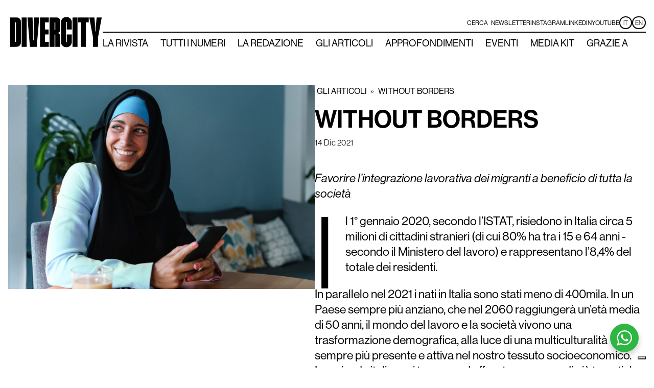

--- FILE ---
content_type: text/html; charset=UTF-8
request_url: https://divercitymag.it/without-borders/
body_size: 15874
content:
<!DOCTYPE html>
<html lang="it-IT" prefix="og: https://ogp.me/ns#" >
<head>
<meta charset="UTF-8">
<meta name="viewport" content="width=device-width, initial-scale=1.0">
<!-- WP_HEAD() START -->
<link rel="preload" as="style" href="https://use.typekit.net/qdb2zig.css">
<link rel="stylesheet" href="https://use.typekit.net/qdb2zig.css">

<!-- Google Tag Manager -->
<script>(function(w,d,s,l,i){w[l]=w[l]||[];w[l].push({'gtm.start':
new Date().getTime(),event:'gtm.js'});var f=d.getElementsByTagName(s)[0],
j=d.createElement(s),dl=l!='dataLayer'?'&l='+l:'';j.async=true;j.src=
'https://www.googletagmanager.com/gtm.js?id='+i+dl;f.parentNode.insertBefore(j,f);
})(window,document,'script','dataLayer','GTM-WXGMTZD');</script>
<!-- End Google Tag Manager -->


<!-- Ottimizzazione per i motori di ricerca di Rank Math - https://rankmath.com/ -->
<title>WITHOUT BORDERS | DiverCity</title>
<meta name="description" content="Favorire l’integrazione lavorativa dei migranti a beneficio di tutta la società"/>
<meta name="robots" content="follow, index, max-snippet:-1, max-video-preview:-1, max-image-preview:large"/>
<link rel="canonical" href="https://divercitymag.it/without-borders/" />
<meta property="og:locale" content="it_IT" />
<meta property="og:type" content="article" />
<meta property="og:title" content="WITHOUT BORDERS | DiverCity" />
<meta property="og:description" content="Favorire l’integrazione lavorativa dei migranti a beneficio di tutta la società" />
<meta property="og:url" content="https://divercitymag.it/without-borders/" />
<meta property="og:site_name" content="My Blog" />
<meta property="article:section" content="Senza categoria" />
<meta property="og:updated_time" content="2022-12-15T16:39:13+01:00" />
<meta property="og:image" content="https://divercitymag.it/wp-content/uploads/2021/12/young-muslim-woman-wearing-a-hijab-using-technology-indoors-horizontal-side-view-of-arabic-woman-working-with-smartphone-at-home-technology-and-muslim-women-lifestyle-scaled-1-1024x683.jpg" />
<meta property="og:image:secure_url" content="https://divercitymag.it/wp-content/uploads/2021/12/young-muslim-woman-wearing-a-hijab-using-technology-indoors-horizontal-side-view-of-arabic-woman-working-with-smartphone-at-home-technology-and-muslim-women-lifestyle-scaled-1-1024x683.jpg" />
<meta property="og:image:width" content="1024" />
<meta property="og:image:height" content="683" />
<meta property="og:image:alt" content="WITHOUT BORDERS" />
<meta property="og:image:type" content="image/jpeg" />
<meta property="article:published_time" content="2021-12-14T16:55:01+01:00" />
<meta property="article:modified_time" content="2022-12-15T16:39:13+01:00" />
<meta name="twitter:card" content="summary_large_image" />
<meta name="twitter:title" content="WITHOUT BORDERS | DiverCity" />
<meta name="twitter:description" content="Favorire l’integrazione lavorativa dei migranti a beneficio di tutta la società" />
<meta name="twitter:image" content="https://divercitymag.it/wp-content/uploads/2021/12/young-muslim-woman-wearing-a-hijab-using-technology-indoors-horizontal-side-view-of-arabic-woman-working-with-smartphone-at-home-technology-and-muslim-women-lifestyle-scaled-1-1024x683.jpg" />
<meta name="twitter:label1" content="Scritto da" />
<meta name="twitter:data1" content="admin" />
<meta name="twitter:label2" content="Tempo di lettura" />
<meta name="twitter:data2" content="2 minuti" />
<script type="application/ld+json" class="rank-math-schema">{"@context":"https://schema.org","@graph":[{"@type":["Person","Organization"],"@id":"https://divercitymag.it/#person","name":"My Blog"},{"@type":"WebSite","@id":"https://divercitymag.it/#website","url":"https://divercitymag.it","name":"My Blog","publisher":{"@id":"https://divercitymag.it/#person"},"inLanguage":"it-IT"},{"@type":"ImageObject","@id":"https://divercitymag.it/wp-content/uploads/2021/12/young-muslim-woman-wearing-a-hijab-using-technology-indoors-horizontal-side-view-of-arabic-woman-working-with-smartphone-at-home-technology-and-muslim-women-lifestyle-scaled-1.jpg","url":"https://divercitymag.it/wp-content/uploads/2021/12/young-muslim-woman-wearing-a-hijab-using-technology-indoors-horizontal-side-view-of-arabic-woman-working-with-smartphone-at-home-technology-and-muslim-women-lifestyle-scaled-1.jpg","width":"2560","height":"1707","inLanguage":"it-IT"},{"@type":"WebPage","@id":"https://divercitymag.it/without-borders/#webpage","url":"https://divercitymag.it/without-borders/","name":"WITHOUT BORDERS | DiverCity","datePublished":"2021-12-14T16:55:01+01:00","dateModified":"2022-12-15T16:39:13+01:00","isPartOf":{"@id":"https://divercitymag.it/#website"},"primaryImageOfPage":{"@id":"https://divercitymag.it/wp-content/uploads/2021/12/young-muslim-woman-wearing-a-hijab-using-technology-indoors-horizontal-side-view-of-arabic-woman-working-with-smartphone-at-home-technology-and-muslim-women-lifestyle-scaled-1.jpg"},"inLanguage":"it-IT"},{"@type":"Person","@id":"https://divercitymag.it/author/admin/","name":"admin","url":"https://divercitymag.it/author/admin/","image":{"@type":"ImageObject","@id":"https://secure.gravatar.com/avatar/114350f62076b403345f3628db25d18e54a015e9e27dd7b04626f8459bda898b?s=96&amp;d=mm&amp;r=g","url":"https://secure.gravatar.com/avatar/114350f62076b403345f3628db25d18e54a015e9e27dd7b04626f8459bda898b?s=96&amp;d=mm&amp;r=g","caption":"admin","inLanguage":"it-IT"},"sameAs":["https://divercitymag.it"]},{"@type":"BlogPosting","headline":"WITHOUT BORDERS | DiverCity","datePublished":"2021-12-14T16:55:01+01:00","dateModified":"2022-12-15T16:39:13+01:00","articleSection":"Senza categoria","author":{"@id":"https://divercitymag.it/author/admin/","name":"admin"},"publisher":{"@id":"https://divercitymag.it/#person"},"description":"Favorire l\u2019integrazione lavorativa dei migranti a beneficio di tutta la societ\u00e0","name":"WITHOUT BORDERS | DiverCity","@id":"https://divercitymag.it/without-borders/#richSnippet","isPartOf":{"@id":"https://divercitymag.it/without-borders/#webpage"},"image":{"@id":"https://divercitymag.it/wp-content/uploads/2021/12/young-muslim-woman-wearing-a-hijab-using-technology-indoors-horizontal-side-view-of-arabic-woman-working-with-smartphone-at-home-technology-and-muslim-women-lifestyle-scaled-1.jpg"},"inLanguage":"it-IT","mainEntityOfPage":{"@id":"https://divercitymag.it/without-borders/#webpage"}}]}</script>
<!-- /Rank Math WordPress SEO plugin -->

<link rel="alternate" type="application/rss+xml" title="DiverCity &raquo; WITHOUT BORDERS Feed dei commenti" href="https://divercitymag.it/without-borders/feed/" />
<link rel="alternate" title="oEmbed (JSON)" type="application/json+oembed" href="https://divercitymag.it/wp-json/oembed/1.0/embed?url=https%3A%2F%2Fdivercitymag.it%2Fwithout-borders%2F" />
<link rel="alternate" title="oEmbed (XML)" type="text/xml+oembed" href="https://divercitymag.it/wp-json/oembed/1.0/embed?url=https%3A%2F%2Fdivercitymag.it%2Fwithout-borders%2F&#038;format=xml" />
<style id='wp-img-auto-sizes-contain-inline-css' type='text/css'>
img:is([sizes=auto i],[sizes^="auto," i]){contain-intrinsic-size:3000px 1500px}
/*# sourceURL=wp-img-auto-sizes-contain-inline-css */
</style>
<style id='wp-block-library-inline-css' type='text/css'>
:root{--wp-block-synced-color:#7a00df;--wp-block-synced-color--rgb:122,0,223;--wp-bound-block-color:var(--wp-block-synced-color);--wp-editor-canvas-background:#ddd;--wp-admin-theme-color:#007cba;--wp-admin-theme-color--rgb:0,124,186;--wp-admin-theme-color-darker-10:#006ba1;--wp-admin-theme-color-darker-10--rgb:0,107,160.5;--wp-admin-theme-color-darker-20:#005a87;--wp-admin-theme-color-darker-20--rgb:0,90,135;--wp-admin-border-width-focus:2px}@media (min-resolution:192dpi){:root{--wp-admin-border-width-focus:1.5px}}.wp-element-button{cursor:pointer}:root .has-very-light-gray-background-color{background-color:#eee}:root .has-very-dark-gray-background-color{background-color:#313131}:root .has-very-light-gray-color{color:#eee}:root .has-very-dark-gray-color{color:#313131}:root .has-vivid-green-cyan-to-vivid-cyan-blue-gradient-background{background:linear-gradient(135deg,#00d084,#0693e3)}:root .has-purple-crush-gradient-background{background:linear-gradient(135deg,#34e2e4,#4721fb 50%,#ab1dfe)}:root .has-hazy-dawn-gradient-background{background:linear-gradient(135deg,#faaca8,#dad0ec)}:root .has-subdued-olive-gradient-background{background:linear-gradient(135deg,#fafae1,#67a671)}:root .has-atomic-cream-gradient-background{background:linear-gradient(135deg,#fdd79a,#004a59)}:root .has-nightshade-gradient-background{background:linear-gradient(135deg,#330968,#31cdcf)}:root .has-midnight-gradient-background{background:linear-gradient(135deg,#020381,#2874fc)}:root{--wp--preset--font-size--normal:16px;--wp--preset--font-size--huge:42px}.has-regular-font-size{font-size:1em}.has-larger-font-size{font-size:2.625em}.has-normal-font-size{font-size:var(--wp--preset--font-size--normal)}.has-huge-font-size{font-size:var(--wp--preset--font-size--huge)}.has-text-align-center{text-align:center}.has-text-align-left{text-align:left}.has-text-align-right{text-align:right}.has-fit-text{white-space:nowrap!important}#end-resizable-editor-section{display:none}.aligncenter{clear:both}.items-justified-left{justify-content:flex-start}.items-justified-center{justify-content:center}.items-justified-right{justify-content:flex-end}.items-justified-space-between{justify-content:space-between}.screen-reader-text{border:0;clip-path:inset(50%);height:1px;margin:-1px;overflow:hidden;padding:0;position:absolute;width:1px;word-wrap:normal!important}.screen-reader-text:focus{background-color:#ddd;clip-path:none;color:#444;display:block;font-size:1em;height:auto;left:5px;line-height:normal;padding:15px 23px 14px;text-decoration:none;top:5px;width:auto;z-index:100000}html :where(.has-border-color){border-style:solid}html :where([style*=border-top-color]){border-top-style:solid}html :where([style*=border-right-color]){border-right-style:solid}html :where([style*=border-bottom-color]){border-bottom-style:solid}html :where([style*=border-left-color]){border-left-style:solid}html :where([style*=border-width]){border-style:solid}html :where([style*=border-top-width]){border-top-style:solid}html :where([style*=border-right-width]){border-right-style:solid}html :where([style*=border-bottom-width]){border-bottom-style:solid}html :where([style*=border-left-width]){border-left-style:solid}html :where(img[class*=wp-image-]){height:auto;max-width:100%}:where(figure){margin:0 0 1em}html :where(.is-position-sticky){--wp-admin--admin-bar--position-offset:var(--wp-admin--admin-bar--height,0px)}@media screen and (max-width:600px){html :where(.is-position-sticky){--wp-admin--admin-bar--position-offset:0px}}

/*# sourceURL=wp-block-library-inline-css */
</style><style id='wp-block-paragraph-inline-css' type='text/css'>
.is-small-text{font-size:.875em}.is-regular-text{font-size:1em}.is-large-text{font-size:2.25em}.is-larger-text{font-size:3em}.has-drop-cap:not(:focus):first-letter{float:left;font-size:8.4em;font-style:normal;font-weight:100;line-height:.68;margin:.05em .1em 0 0;text-transform:uppercase}body.rtl .has-drop-cap:not(:focus):first-letter{float:none;margin-left:.1em}p.has-drop-cap.has-background{overflow:hidden}:root :where(p.has-background){padding:1.25em 2.375em}:where(p.has-text-color:not(.has-link-color)) a{color:inherit}p.has-text-align-left[style*="writing-mode:vertical-lr"],p.has-text-align-right[style*="writing-mode:vertical-rl"]{rotate:180deg}
/*# sourceURL=https://divercitymag.it/wp-includes/blocks/paragraph/style.min.css */
</style>
<style id='global-styles-inline-css' type='text/css'>
:root{--wp--preset--aspect-ratio--square: 1;--wp--preset--aspect-ratio--4-3: 4/3;--wp--preset--aspect-ratio--3-4: 3/4;--wp--preset--aspect-ratio--3-2: 3/2;--wp--preset--aspect-ratio--2-3: 2/3;--wp--preset--aspect-ratio--16-9: 16/9;--wp--preset--aspect-ratio--9-16: 9/16;--wp--preset--color--black: #000000;--wp--preset--color--cyan-bluish-gray: #abb8c3;--wp--preset--color--white: #ffffff;--wp--preset--color--pale-pink: #f78da7;--wp--preset--color--vivid-red: #cf2e2e;--wp--preset--color--luminous-vivid-orange: #ff6900;--wp--preset--color--luminous-vivid-amber: #fcb900;--wp--preset--color--light-green-cyan: #7bdcb5;--wp--preset--color--vivid-green-cyan: #00d084;--wp--preset--color--pale-cyan-blue: #8ed1fc;--wp--preset--color--vivid-cyan-blue: #0693e3;--wp--preset--color--vivid-purple: #9b51e0;--wp--preset--gradient--vivid-cyan-blue-to-vivid-purple: linear-gradient(135deg,rgb(6,147,227) 0%,rgb(155,81,224) 100%);--wp--preset--gradient--light-green-cyan-to-vivid-green-cyan: linear-gradient(135deg,rgb(122,220,180) 0%,rgb(0,208,130) 100%);--wp--preset--gradient--luminous-vivid-amber-to-luminous-vivid-orange: linear-gradient(135deg,rgb(252,185,0) 0%,rgb(255,105,0) 100%);--wp--preset--gradient--luminous-vivid-orange-to-vivid-red: linear-gradient(135deg,rgb(255,105,0) 0%,rgb(207,46,46) 100%);--wp--preset--gradient--very-light-gray-to-cyan-bluish-gray: linear-gradient(135deg,rgb(238,238,238) 0%,rgb(169,184,195) 100%);--wp--preset--gradient--cool-to-warm-spectrum: linear-gradient(135deg,rgb(74,234,220) 0%,rgb(151,120,209) 20%,rgb(207,42,186) 40%,rgb(238,44,130) 60%,rgb(251,105,98) 80%,rgb(254,248,76) 100%);--wp--preset--gradient--blush-light-purple: linear-gradient(135deg,rgb(255,206,236) 0%,rgb(152,150,240) 100%);--wp--preset--gradient--blush-bordeaux: linear-gradient(135deg,rgb(254,205,165) 0%,rgb(254,45,45) 50%,rgb(107,0,62) 100%);--wp--preset--gradient--luminous-dusk: linear-gradient(135deg,rgb(255,203,112) 0%,rgb(199,81,192) 50%,rgb(65,88,208) 100%);--wp--preset--gradient--pale-ocean: linear-gradient(135deg,rgb(255,245,203) 0%,rgb(182,227,212) 50%,rgb(51,167,181) 100%);--wp--preset--gradient--electric-grass: linear-gradient(135deg,rgb(202,248,128) 0%,rgb(113,206,126) 100%);--wp--preset--gradient--midnight: linear-gradient(135deg,rgb(2,3,129) 0%,rgb(40,116,252) 100%);--wp--preset--font-size--small: 13px;--wp--preset--font-size--medium: 20px;--wp--preset--font-size--large: 36px;--wp--preset--font-size--x-large: 42px;--wp--preset--spacing--20: 0.44rem;--wp--preset--spacing--30: 0.67rem;--wp--preset--spacing--40: 1rem;--wp--preset--spacing--50: 1.5rem;--wp--preset--spacing--60: 2.25rem;--wp--preset--spacing--70: 3.38rem;--wp--preset--spacing--80: 5.06rem;--wp--preset--shadow--natural: 6px 6px 9px rgba(0, 0, 0, 0.2);--wp--preset--shadow--deep: 12px 12px 50px rgba(0, 0, 0, 0.4);--wp--preset--shadow--sharp: 6px 6px 0px rgba(0, 0, 0, 0.2);--wp--preset--shadow--outlined: 6px 6px 0px -3px rgb(255, 255, 255), 6px 6px rgb(0, 0, 0);--wp--preset--shadow--crisp: 6px 6px 0px rgb(0, 0, 0);}:where(.is-layout-flex){gap: 0.5em;}:where(.is-layout-grid){gap: 0.5em;}body .is-layout-flex{display: flex;}.is-layout-flex{flex-wrap: wrap;align-items: center;}.is-layout-flex > :is(*, div){margin: 0;}body .is-layout-grid{display: grid;}.is-layout-grid > :is(*, div){margin: 0;}:where(.wp-block-columns.is-layout-flex){gap: 2em;}:where(.wp-block-columns.is-layout-grid){gap: 2em;}:where(.wp-block-post-template.is-layout-flex){gap: 1.25em;}:where(.wp-block-post-template.is-layout-grid){gap: 1.25em;}.has-black-color{color: var(--wp--preset--color--black) !important;}.has-cyan-bluish-gray-color{color: var(--wp--preset--color--cyan-bluish-gray) !important;}.has-white-color{color: var(--wp--preset--color--white) !important;}.has-pale-pink-color{color: var(--wp--preset--color--pale-pink) !important;}.has-vivid-red-color{color: var(--wp--preset--color--vivid-red) !important;}.has-luminous-vivid-orange-color{color: var(--wp--preset--color--luminous-vivid-orange) !important;}.has-luminous-vivid-amber-color{color: var(--wp--preset--color--luminous-vivid-amber) !important;}.has-light-green-cyan-color{color: var(--wp--preset--color--light-green-cyan) !important;}.has-vivid-green-cyan-color{color: var(--wp--preset--color--vivid-green-cyan) !important;}.has-pale-cyan-blue-color{color: var(--wp--preset--color--pale-cyan-blue) !important;}.has-vivid-cyan-blue-color{color: var(--wp--preset--color--vivid-cyan-blue) !important;}.has-vivid-purple-color{color: var(--wp--preset--color--vivid-purple) !important;}.has-black-background-color{background-color: var(--wp--preset--color--black) !important;}.has-cyan-bluish-gray-background-color{background-color: var(--wp--preset--color--cyan-bluish-gray) !important;}.has-white-background-color{background-color: var(--wp--preset--color--white) !important;}.has-pale-pink-background-color{background-color: var(--wp--preset--color--pale-pink) !important;}.has-vivid-red-background-color{background-color: var(--wp--preset--color--vivid-red) !important;}.has-luminous-vivid-orange-background-color{background-color: var(--wp--preset--color--luminous-vivid-orange) !important;}.has-luminous-vivid-amber-background-color{background-color: var(--wp--preset--color--luminous-vivid-amber) !important;}.has-light-green-cyan-background-color{background-color: var(--wp--preset--color--light-green-cyan) !important;}.has-vivid-green-cyan-background-color{background-color: var(--wp--preset--color--vivid-green-cyan) !important;}.has-pale-cyan-blue-background-color{background-color: var(--wp--preset--color--pale-cyan-blue) !important;}.has-vivid-cyan-blue-background-color{background-color: var(--wp--preset--color--vivid-cyan-blue) !important;}.has-vivid-purple-background-color{background-color: var(--wp--preset--color--vivid-purple) !important;}.has-black-border-color{border-color: var(--wp--preset--color--black) !important;}.has-cyan-bluish-gray-border-color{border-color: var(--wp--preset--color--cyan-bluish-gray) !important;}.has-white-border-color{border-color: var(--wp--preset--color--white) !important;}.has-pale-pink-border-color{border-color: var(--wp--preset--color--pale-pink) !important;}.has-vivid-red-border-color{border-color: var(--wp--preset--color--vivid-red) !important;}.has-luminous-vivid-orange-border-color{border-color: var(--wp--preset--color--luminous-vivid-orange) !important;}.has-luminous-vivid-amber-border-color{border-color: var(--wp--preset--color--luminous-vivid-amber) !important;}.has-light-green-cyan-border-color{border-color: var(--wp--preset--color--light-green-cyan) !important;}.has-vivid-green-cyan-border-color{border-color: var(--wp--preset--color--vivid-green-cyan) !important;}.has-pale-cyan-blue-border-color{border-color: var(--wp--preset--color--pale-cyan-blue) !important;}.has-vivid-cyan-blue-border-color{border-color: var(--wp--preset--color--vivid-cyan-blue) !important;}.has-vivid-purple-border-color{border-color: var(--wp--preset--color--vivid-purple) !important;}.has-vivid-cyan-blue-to-vivid-purple-gradient-background{background: var(--wp--preset--gradient--vivid-cyan-blue-to-vivid-purple) !important;}.has-light-green-cyan-to-vivid-green-cyan-gradient-background{background: var(--wp--preset--gradient--light-green-cyan-to-vivid-green-cyan) !important;}.has-luminous-vivid-amber-to-luminous-vivid-orange-gradient-background{background: var(--wp--preset--gradient--luminous-vivid-amber-to-luminous-vivid-orange) !important;}.has-luminous-vivid-orange-to-vivid-red-gradient-background{background: var(--wp--preset--gradient--luminous-vivid-orange-to-vivid-red) !important;}.has-very-light-gray-to-cyan-bluish-gray-gradient-background{background: var(--wp--preset--gradient--very-light-gray-to-cyan-bluish-gray) !important;}.has-cool-to-warm-spectrum-gradient-background{background: var(--wp--preset--gradient--cool-to-warm-spectrum) !important;}.has-blush-light-purple-gradient-background{background: var(--wp--preset--gradient--blush-light-purple) !important;}.has-blush-bordeaux-gradient-background{background: var(--wp--preset--gradient--blush-bordeaux) !important;}.has-luminous-dusk-gradient-background{background: var(--wp--preset--gradient--luminous-dusk) !important;}.has-pale-ocean-gradient-background{background: var(--wp--preset--gradient--pale-ocean) !important;}.has-electric-grass-gradient-background{background: var(--wp--preset--gradient--electric-grass) !important;}.has-midnight-gradient-background{background: var(--wp--preset--gradient--midnight) !important;}.has-small-font-size{font-size: var(--wp--preset--font-size--small) !important;}.has-medium-font-size{font-size: var(--wp--preset--font-size--medium) !important;}.has-large-font-size{font-size: var(--wp--preset--font-size--large) !important;}.has-x-large-font-size{font-size: var(--wp--preset--font-size--x-large) !important;}
/*# sourceURL=global-styles-inline-css */
</style>

<style id='classic-theme-styles-inline-css' type='text/css'>
/*! This file is auto-generated */
.wp-block-button__link{color:#fff;background-color:#32373c;border-radius:9999px;box-shadow:none;text-decoration:none;padding:calc(.667em + 2px) calc(1.333em + 2px);font-size:1.125em}.wp-block-file__button{background:#32373c;color:#fff;text-decoration:none}
/*# sourceURL=/wp-includes/css/classic-themes.min.css */
</style>
<link rel='stylesheet' id='nta-css-popup-css' href='https://divercitymag.it/wp-content/plugins/wp-whatsapp/assets/dist/css/style.css?ver=6.9' type='text/css' media='all' />
<link rel='stylesheet' id='oxygen-css' href='https://divercitymag.it/wp-content/plugins/oxygen/component-framework/oxygen.css?ver=4.9.5' type='text/css' media='all' />
<style id='wpgb-head-inline-css' type='text/css'>
.wp-grid-builder:not(.wpgb-template),.wpgb-facet{opacity:0.01}.wpgb-facet fieldset{margin:0;padding:0;border:none;outline:none;box-shadow:none}.wpgb-facet fieldset:last-child{margin-bottom:40px;}.wpgb-facet fieldset legend.wpgb-sr-only{height:1px;width:1px}
/*# sourceURL=wpgb-head-inline-css */
</style>
<script type="text/javascript" src="https://divercitymag.it/wp-includes/js/jquery/jquery.min.js?ver=3.7.1" id="jquery-core-js"></script>
<link rel="https://api.w.org/" href="https://divercitymag.it/wp-json/" /><link rel="alternate" title="JSON" type="application/json" href="https://divercitymag.it/wp-json/wp/v2/posts/12813" /><link rel="EditURI" type="application/rsd+xml" title="RSD" href="https://divercitymag.it/xmlrpc.php?rsd" />
<meta name="generator" content="WordPress 6.9" />
<link rel='shortlink' href='https://divercitymag.it/?p=12813' />
<noscript><style>.wp-grid-builder .wpgb-card.wpgb-card-hidden .wpgb-card-wrapper{opacity:1!important;visibility:visible!important;transform:none!important}.wpgb-facet {opacity:1!important;pointer-events:auto!important}.wpgb-facet *:not(.wpgb-pagination-facet){display:none}</style></noscript><link rel="icon" href="https://divercitymag.it/wp-content/uploads/2022/12/cropped-logo-stringa--32x32.jpg" sizes="32x32" />
<link rel="icon" href="https://divercitymag.it/wp-content/uploads/2022/12/cropped-logo-stringa--192x192.jpg" sizes="192x192" />
<link rel="apple-touch-icon" href="https://divercitymag.it/wp-content/uploads/2022/12/cropped-logo-stringa--180x180.jpg" />
<meta name="msapplication-TileImage" content="https://divercitymag.it/wp-content/uploads/2022/12/cropped-logo-stringa--270x270.jpg" />
<link rel='stylesheet' id='oxygen-cache-46-css' href='//divercitymag.it/wp-content/uploads/oxygen/css/46.css?cache=1766417565&#038;ver=6.9' type='text/css' media='all' />
<link rel='stylesheet' id='oxygen-cache-84-css' href='//divercitymag.it/wp-content/uploads/oxygen/css/84.css?cache=1766417563&#038;ver=6.9' type='text/css' media='all' />
<link rel='stylesheet' id='oxygen-universal-styles-css' href='//divercitymag.it/wp-content/uploads/oxygen/css/universal.css?cache=1769413662&#038;ver=6.9' type='text/css' media='all' />
<!-- END OF WP_HEAD() -->
</head>
<body class="wp-singular post-template-default single single-post postid-12813 single-format-standard wp-theme-oxygen-is-not-a-theme  wp-embed-responsive oxygen-body" >




	
<!-- Google Tag Manager (noscript) -->
<noscript><iframe src="https://www.googletagmanager.com/ns.html?id=GTM-WXGMTZD"
height="0" width="0" style="display:none;visibility:hidden"></iframe></noscript>
<!-- End Google Tag Manager (noscript) -->

					<header id="div_block-3-46" class="ct-div-block header header-main" ><div id="div_block-4-46" class="ct-div-block header-line__wrapper" ><a id="div_block-5-46" class="ct-link header-logo__wrapper" href="https://divercitymag.it/"   ><img  id="image-6-46" alt="" src="https://divercitymag.it/wp-content/uploads/2022/12/Divercity-Logoi.svg" class="ct-image logo"/></a><div id="div_block-20-46" class="ct-div-block header-main__line-wrapper" ><div id="div_block-8-46" class="ct-div-block social-menu" >
		<div id="-header-search-95-46" class="oxy-header-search search-input " ><button aria-label="Open search" class="oxy-header-search_toggle oxy-header-search_toggle-open" data-prevent-scroll="true"><span class="oxy-header-search_toggle-text">cerca</span><svg class="oxy-header-search_open-icon" id="open-header-search-95-46-icon"><use xlink:href="#Lineariconsicon-magnifier"></use></svg></button><form role="search" method="get" class="oxy-header-search_form" action="https://divercitymag.it/">
                    <div class="oxy-header-container">
                    <label>
                        <span class="screen-reader-text">Ricerca per:</span>
                        <input required type="search" class="oxy-header-search_search-field" placeholder="Cerca" value="" name="s" title="Ricerca per:" />
                    </label><button aria-label="Close search" type=button class="oxy-header-search_toggle"><svg class="oxy-header-search_close-icon" id="close-header-search-95-46-icon"><use xlink:href="#Lineariconsicon-cross"></use></svg></button><input type="submit" class="search-submit" value="Cerca" /></div></form></div>

		<a id="link_text-89-46" class="ct-link-text social-menu__link" href="https://divercitymag.it/newsletter/" target="_self"  >Newsletter</a><a id="link_text-88-46" class="ct-link-text social-menu__link" href="https://www.instagram.com/divercity_magazine/" target="_blank"  >Instagram</a><a id="link_text-10-46" class="ct-link-text social-menu__link" href="https://www.linkedin.com/company/divercityzine/?originalSubdomain=it" target="_blank"  >LinkedIn<br></a><a id="link_text-11-46" class="ct-link-text social-menu__link" href="https://www.youtube.com/channel/UCzhZ0WCxUvc9hpXcEyqUqEA" target="_blank"  >Youtube</a><div id="div_block-12-46" class="ct-div-block lang-wrapper" ><nav id="_nav_menu-80-46" class="oxy-nav-menu oxy-nav-menu-dropdowns oxy-nav-menu-dropdown-arrow" ><div class='oxy-menu-toggle'><div class='oxy-nav-menu-hamburger-wrap'><div class='oxy-nav-menu-hamburger'><div class='oxy-nav-menu-hamburger-line'></div><div class='oxy-nav-menu-hamburger-line'></div><div class='oxy-nav-menu-hamburger-line'></div></div></div></div><div class="menu-lang-container"><ul id="menu-lang" class="oxy-nav-menu-list"><li id="menu-item-214-it" class="lang-item lang-item-3 lang-item-it current-lang lang-item-first menu-item menu-item-type-custom menu-item-object-custom menu-item-214-it"><a href="https://divercitymag.it/without-borders/" hreflang="it-IT" lang="it-IT">IT</a></li>
<li id="menu-item-214-en" class="lang-item lang-item-6 lang-item-en no-translation menu-item menu-item-type-custom menu-item-object-custom menu-item-214-en"><a href="https://divercitymag.it/en/home-en/" hreflang="en-GB" lang="en-GB">EN</a></li>
</ul></div></nav></div></div><div id="div_block-15-46" class="ct-div-block line header-line" ></div><nav id="_nav_menu-7-46" class="oxy-nav-menu oxy-nav-menu-dropdowns oxy-nav-menu-dropdown-arrow" ><div class='oxy-menu-toggle'><div class='oxy-nav-menu-hamburger-wrap'><div class='oxy-nav-menu-hamburger'><div class='oxy-nav-menu-hamburger-line'></div><div class='oxy-nav-menu-hamburger-line'></div><div class='oxy-nav-menu-hamburger-line'></div></div></div></div><div class="menu-ita-container"><ul id="menu-ita" class="oxy-nav-menu-list"><li id="menu-item-152" class="menu-item menu-item-type-post_type menu-item-object-page menu-item-152"><a href="https://divercitymag.it/la-rivista/">La rivista</a></li>
<li id="menu-item-153" class="menu-item menu-item-type-custom menu-item-object-custom menu-item-153"><a href="https://divercitymag.it/tutti-i-numeri/">Tutti i Numeri</a></li>
<li id="menu-item-151" class="menu-item menu-item-type-post_type menu-item-object-page menu-item-151"><a href="https://divercitymag.it/la-redazione/">La redazione</a></li>
<li id="menu-item-150" class="menu-item menu-item-type-post_type menu-item-object-page current_page_parent menu-item-150"><a href="https://divercitymag.it/gli-articoli/">Gli articoli</a></li>
<li id="menu-item-22227" class="menu-item menu-item-type-taxonomy menu-item-object-category menu-item-22227"><a href="https://divercitymag.it/category/approfondimenti/">Approfondimenti</a></li>
<li id="menu-item-22228" class="menu-item menu-item-type-taxonomy menu-item-object-category menu-item-22228"><a href="https://divercitymag.it/category/eventi/">Eventi</a></li>
<li id="menu-item-18890" class="menu-item menu-item-type-custom menu-item-object-custom menu-item-18890"><a target="_blank" href="https://divercitymag.it/wp-content/uploads/press/mediakit.pdf">Media kit</a></li>
<li id="menu-item-16838" class="menu-item menu-item-type-post_type menu-item-object-page menu-item-16838"><a href="https://divercitymag.it/grazie-a/">Grazie a</a></li>
</ul></div></nav></div></div></header><div id="div_block-36-46" class="ct-div-block header header--mobile" ><div id="div_block-38-46" class="ct-div-block header--mobile__inner" ><a id="link-39-46" class="ct-link header-logo__wrapper" href="https://divercitymag.it/"   ><img  id="image-40-46" alt="" src="https://divercitymag.it/wp-content/uploads/2022/12/Divercity-Logoi.svg" class="ct-image logo logo-mobile"/></a><div id="div_block-52-46" class="ct-div-block mobile-menu-column" ><div id="div_block-53-46" class="ct-div-block lang-wrapper" ><nav id="_nav_menu-85-46" class="oxy-nav-menu oxy-nav-menu-dropdowns oxy-nav-menu-dropdown-arrow" ><div class='oxy-menu-toggle'><div class='oxy-nav-menu-hamburger-wrap'><div class='oxy-nav-menu-hamburger'><div class='oxy-nav-menu-hamburger-line'></div><div class='oxy-nav-menu-hamburger-line'></div><div class='oxy-nav-menu-hamburger-line'></div></div></div></div><div class="menu-lang-container"><ul id="menu-lang-1" class="oxy-nav-menu-list"><li class="lang-item lang-item-3 lang-item-it current-lang lang-item-first menu-item menu-item-type-custom menu-item-object-custom menu-item-214-it"><a href="https://divercitymag.it/without-borders/" hreflang="it-IT" lang="it-IT">IT</a></li>
<li class="lang-item lang-item-6 lang-item-en no-translation menu-item menu-item-type-custom menu-item-object-custom menu-item-214-en"><a href="https://divercitymag.it/en/home-en/" hreflang="en-GB" lang="en-GB">EN</a></li>
</ul></div></nav></div>
		<div id="-burger-trigger-58-46" class="oxy-burger-trigger " ><button aria-label="Open menu" data-touch="click"  class="hamburger hamburger--slider " type="button"><span class="hamburger-box"><span class="hamburger-inner"></span></span></button></div>

		</div></div></div><article id="section-2-47" class=" ct-section" ><div class="ct-section-inner-wrap"><div id="div_block-4-47" class="ct-div-block content__wrapper" ><div id="div_block-5-47" class="ct-div-block content__image__col" ><img  id="image-7-47" alt="" src="https://divercitymag.it/wp-content/uploads/2021/12/young-muslim-woman-wearing-a-hijab-using-technology-indoors-horizontal-side-view-of-arabic-woman-working-with-smartphone-at-home-technology-and-muslim-women-lifestyle-scaled-1.jpg" class="ct-image content__image" srcset="https://divercitymag.it/wp-content/uploads/2021/12/young-muslim-woman-wearing-a-hijab-using-technology-indoors-horizontal-side-view-of-arabic-woman-working-with-smartphone-at-home-technology-and-muslim-women-lifestyle-scaled-1.jpg 2560w, https://divercitymag.it/wp-content/uploads/2021/12/young-muslim-woman-wearing-a-hijab-using-technology-indoors-horizontal-side-view-of-arabic-woman-working-with-smartphone-at-home-technology-and-muslim-women-lifestyle-scaled-1-300x200.jpg 300w, https://divercitymag.it/wp-content/uploads/2021/12/young-muslim-woman-wearing-a-hijab-using-technology-indoors-horizontal-side-view-of-arabic-woman-working-with-smartphone-at-home-technology-and-muslim-women-lifestyle-scaled-1-1024x683.jpg 1024w, https://divercitymag.it/wp-content/uploads/2021/12/young-muslim-woman-wearing-a-hijab-using-technology-indoors-horizontal-side-view-of-arabic-woman-working-with-smartphone-at-home-technology-and-muslim-women-lifestyle-scaled-1-768x512.jpg 768w, https://divercitymag.it/wp-content/uploads/2021/12/young-muslim-woman-wearing-a-hijab-using-technology-indoors-horizontal-side-view-of-arabic-woman-working-with-smartphone-at-home-technology-and-muslim-women-lifestyle-scaled-1-1536x1024.jpg 1536w, https://divercitymag.it/wp-content/uploads/2021/12/young-muslim-woman-wearing-a-hijab-using-technology-indoors-horizontal-side-view-of-arabic-woman-working-with-smartphone-at-home-technology-and-muslim-women-lifestyle-scaled-1-2048x1366.jpg 2048w" sizes="(max-width: 2560px) 100vw, 2560px" /></div><div id="div_block-6-47" class="ct-div-block content__wrapper__col" ><div id="div_block-8-47" class="ct-div-block " ><div id="code_block-32-84" class="ct-code-block oxel-breadcrumb-code" >

<nav aria-label="Breadcrumb" class="oxel-breadcrumb" style="display: none">
	<ol>
					<li>
								<a title="Breadcrumb link to GLI ARTICOLI" href="/gli-articoli/">GLI ARTICOLI</a>
								<span>»</span>
			</li>
					<li>
				WITHOUT BORDERS			</li>
				</ol>
</nav></div><div id="code_block-28-84" class="ct-code-block category__wrapper" ></div><h1 id="headline-9-47" class="ct-headline single__title"><span id="span-16-84" class="ct-span" >WITHOUT BORDERS</span><br></h1></div><div id="div_block-34-84" class="ct-div-block single__meta__wrapper" ><div id="text_block-17-84" class="ct-text-block single__date" ><span id="span-18-84" class="ct-span" >14 Dic 2021</span></div></div><div id="text_block-13-84" class="ct-text-block single__content" ><span id="span-14-84" class="ct-span oxy-stock-content-styles" >
<p><em>Favorire l’integrazione lavorativa dei migranti a beneficio di tutta la società</em></p>



<p class="has-drop-cap">Il 1° gennaio 2020, secondo l’ISTAT, risiedono in Italia circa 5 milioni di cittadini stranieri (di cui 80% ha tra i 15 e 64 anni - secondo il Ministero del lavoro) e rappresentano l’8,4% del totale dei residenti. </p>



<p>In parallelo nel 2021 i nati in Italia sono stati meno di 400mila. In un Paese sempre più anziano, che nel 2060 raggiungerà un’età media di 50 anni, il mondo del lavoro e la società vivono una trasformazione demografica, alla luce di una multiculturalità sempre più presente e attiva nel nostro tessuto socioeconomico. Le aziende italiane si trovano ad affrontare sempre di più tematiche legate a inclusione e diversità anche sotto l’aspetto culturale.</p>



<p>Ma che cos’è la diversità culturale in azienda? Si tratta di essere aperti al reclutamento di lavoratori e lavoratrici con un background diverso a livello di provenienza, di cultura o di religione che comporta spesso vantaggi legati all’innovazione, alla produttività ma anche alla riduzione del turnover, alla reputazione dell’azienda e alla soddisfazione e l’engagement dei propri dipendenti.</p>



<p>Partendo da tutte queste considerazioni, nel 2017 Randstad ha voluto creare Without Borders: un progetto di D&amp;I foca- lizzato sulla promozione della multiculturalità e sui temi di inclusione attraverso la formazione, l’orientamento e l’inserimento professionale di cittadini stranieri. Il nostro approccio, che parte dalla comprensione dei bisogni delle aziende e delle aspettative personali e lavorative dei candidati, mira a costruire progetti di inserimento sostenibili e produttivi. Affianchiamo le aziende per costruire insieme un progetto d’inserimento lavorativo tailor made, studiato sulla base delle loro esigenze, dalla fase di preparazione all’assunzione (pre-boarding) alla fase di on-boarding, accompagnando l’inserimento del lavoratore/lavoratrice straniero in azienda e preparando i dipendenti della stessa al nuovo contesto multiculturale che si creerà. </p>



<p>Inoltre offriamo al lavoratore straniero percorsi di empowerment al fine di sviluppare la propria employability, stimolare autonomia e coscienza lavorativa, promuovere crescita personale e professionale. Lavoriamo sulla mappatura e sulla presa di coscienza delle competenze, sull’identificazione di quelle da acquisire (in linea con i bisogni del mercato), attiviamo formazioni e preparazione ai processi di selezione e ai successivi inserimenti lavorativi. Siamo, infine, “clienti di noi stessi” quando serve assorbire nel nostro organico lavoratori</p>



<p>formati grazie a Without Borders che vengono, per esempio, impiegati nelle società controllate, come Randstad Services. I candidati e le candidate che partecipano al progetto sono richiedenti asilo, titolari di protezione internazionale, migranti soggiornanti di lungo periodo. Crediamo che i cittadini stranieri in cerca di occupazione siano una grandissima risorsa per tutta la società e che grazie a loro si possano raccogliere le sfide che caratterizzano il mondo del lavoro di oggi.</p>



<p>Il progetto Without Borders si rivolge anche alla platea di soggetti che, per esperienza e mandato, aiutano i migranti nei diversi ambiti di “presa in carico”: associazioni non-profit, centri accoglienza, enti pubblici (come i Comuni, i Consolati), associazioni culturali, privati e aziende perché crediamo che solo attraverso un partenariato si possano generare opportunità di inserimento lavorativo e inclusione sociale.</p>



<p>Nel 2019, l’Alto Commissariato delle Nazioni Unite per i Rifugiati (UNHCR) ha assegnato a Randstad il logo “Welcome. Working for Refugee Integration”. Il riconoscimento premia le aziende che, in Italia, si impegnano per favorire l’integrazione lavorativa dei beneficiari di protezione internazionale.</p>
</span></div></div></div></div></article><div id="div_block-25-46" class="ct-div-block prefooter" ><div id="text_block-26-46" class="ct-text-block" >Registrazione Tribunale di Bergamo n° 04 del 09 Aprile 2018, sede legale via XXIV maggio 8, 24128 BG, P.IVA 03930140169. Impaginazione e stampa a cura di Sestante Editore Srl. Copyright: tutto il materiale sottoscritto dalla redazione e dai nostri collaboratori è disponibile sotto la licenza Creative Commons Attribuzione/Non commerciale/Condividi allo stesso modo 3.0/. Può essere riprodotto a patto di citare DIVERCITY magazine, di condividerlo con la stessa licenza e di non usarlo per fini commerciali.</div></div><footer id="div_block-29-46" class="ct-div-block footer" ><img  id="image-30-46" alt="" src="https://divercitymag.it/wp-content/uploads/2022/11/divercity-logo-white.png" class="ct-image m-bottom-xxs" srcset="" sizes="(max-width: 203px) 100vw, 203px" /><div id="div_block-31-46" class="ct-div-block footer-social m-bottom-xxs" ><a id="link_text-32-46" class="ct-link-text footer-social__link" href="https://divercitymag.it/la-redazione/"   >Contatti</a><a id="link_text-72-46" class="ct-link-text footer-social__link" href="https://www.instagram.com/divercity_magazine/" target="_blank"  >INSTAGRAM</a><a id="link_text-33-46" class="ct-link-text footer-social__link" href="https://www.linkedin.com/company/divercityzine?originalSubdomain=it" target="_blank"  >LINKEDIN</a><a id="link_text-34-46" class="ct-link-text footer-social__link" href="https://www.youtube.com/channel/UCzhZ0WCxUvc9hpXcEyqUqEA" target="_self"  >YOUTUBE</a></div><div id="text_block-35-46" class="ct-text-block footer-text" >DiverCity – Registrazione Tribunale di Bergamo n° 04 del 09 Aprile 2018, Sede legale via XXIV maggio 8, 24128 Bergamo, P.IVA 03930140169<br><a href="https://www.iubenda.com/privacy-policy/91631388">Privacy Policy</a>  - <a href="https://www.iubenda.com/privacy-policy/91631388/cookie-policy">Cookie Policy  </a><br></div><a id="link_text-79-46" class="ct-link-text footer-text" href="https://elidria.com/" target="_blank"  >Powered by Elidria</a></footer>
		<div id="-off-canvas-59-46" class="oxy-off-canvas " ><div class="oxy-offcanvas_backdrop"></div><div id="-off-canvas-59-46-inner" class="offcanvas-inner oxy-inner-content" role="dialog" aria-label="offcanvas content" tabindex="0" data-start="false" data-click-outside="false" data-trigger-selector=".oxy-burger-trigger" data-esc="true" data-focus-selector=".offcanvas-inner" data-reset="400" data-hashclose="true" data-burger-sync="true" data-overflow="false" data-auto-aria="true" data-focus-trap="true" >
		<div id="-slide-menu-63-46" class="oxy-slide-menu " ><nav class="oxy-slide-menu_inner"  data-currentopen="disable" data-duration="300" data-collapse="disable" data-start="open" data-icon="Lineariconsicon-chevron-down" data-trigger-selector=".oxy-burger-trigger">  <ul id="menu-ita-1" class="oxy-slide-menu_list"><li class="menu-item menu-item-type-post_type menu-item-object-page menu-item-152"><a href="https://divercitymag.it/la-rivista/">La rivista</a></li>
<li class="menu-item menu-item-type-custom menu-item-object-custom menu-item-153"><a href="https://divercitymag.it/tutti-i-numeri/">Tutti i Numeri</a></li>
<li class="menu-item menu-item-type-post_type menu-item-object-page menu-item-151"><a href="https://divercitymag.it/la-redazione/">La redazione</a></li>
<li class="menu-item menu-item-type-post_type menu-item-object-page current_page_parent menu-item-150"><a href="https://divercitymag.it/gli-articoli/">Gli articoli</a></li>
<li class="menu-item menu-item-type-taxonomy menu-item-object-category menu-item-22227"><a href="https://divercitymag.it/category/approfondimenti/">Approfondimenti</a></li>
<li class="menu-item menu-item-type-taxonomy menu-item-object-category menu-item-22228"><a href="https://divercitymag.it/category/eventi/">Eventi</a></li>
<li class="menu-item menu-item-type-custom menu-item-object-custom menu-item-18890"><a target="_blank" href="https://divercitymag.it/wp-content/uploads/press/mediakit.pdf">Media kit</a></li>
<li class="menu-item menu-item-type-post_type menu-item-object-page menu-item-16838"><a href="https://divercitymag.it/grazie-a/">Grazie a</a></li>
</ul></nav></div>

		
		<div id="-header-search-96-46" class="oxy-header-search search-input " ><button aria-label="Open search" class="oxy-header-search_toggle oxy-header-search_toggle-open" data-prevent-scroll="true"><span class="oxy-header-search_toggle-text">CERCA</span><svg class="oxy-header-search_open-icon" id="open-header-search-96-46-icon"><use xlink:href="#Lineariconsicon-magnifier"></use></svg></button><form role="search" method="get" class="oxy-header-search_form" action="https://divercitymag.it/">
                    <div class="oxy-header-container">
                    <label>
                        <span class="screen-reader-text">Ricerca per:</span>
                        <input required type="search" class="oxy-header-search_search-field" placeholder="Cerca" value="" name="s" title="Ricerca per:" />
                    </label><button aria-label="Close search" type=button class="oxy-header-search_toggle"><svg class="oxy-header-search_close-icon" id="close-header-search-96-46-icon"><use xlink:href="#Lineariconsicon-cross"></use></svg></button><input type="submit" class="search-submit" value="Cerca" /></div></form></div>

		<div id="div_block-65-46" class="ct-div-block offcanvas__socials" ><a id="link_text-66-46" class="ct-link-text offcanvas__socials__link" href="https://divercitymag.it/newsletter/" target="_blank"  >newsletter</a><a id="link_text-92-46" class="ct-link-text offcanvas__socials__link" href="https://www.instagram.com/divercity_magazine/" target="_blank"  >INSTAGRAM<br></a><a id="link_text-69-46" class="ct-link-text offcanvas__socials__link" href="https://www.linkedin.com/company/divercityzine/?originalSubdomain=it" target="_blank"  >linkedin</a><a id="link_text-70-46" class="ct-link-text offcanvas__socials__link" href="https://www.youtube.com/channel/UCzhZ0WCxUvc9hpXcEyqUqEA" target="_blank"  >youtube</a></div>
		<div id="-burger-trigger-71-46" class="oxy-burger-trigger offcanvas-closing " ><button aria-label="Open menu" data-touch="click"  class="hamburger hamburger--slider " type="button"><span class="hamburger-box"><span class="hamburger-inner"></span></span></button></div>

		</div></div>

		<div id="code_block-90-46" class="ct-code-block" ><!-- --> </div>	<!-- WP_FOOTER -->
<script type="speculationrules">
{"prefetch":[{"source":"document","where":{"and":[{"href_matches":"/*"},{"not":{"href_matches":["/wp-*.php","/wp-admin/*","/wp-content/uploads/*","/wp-content/*","/wp-content/plugins/*","/wp-content/themes/no-theme-master/*","/wp-content/themes/oxygen-is-not-a-theme/*","/*\\?(.+)"]}},{"not":{"selector_matches":"a[rel~=\"nofollow\"]"}},{"not":{"selector_matches":".no-prefetch, .no-prefetch a"}}]},"eagerness":"conservative"}]}
</script>
<?xml version="1.0"?><svg xmlns="http://www.w3.org/2000/svg" xmlns:xlink="http://www.w3.org/1999/xlink" style="position: absolute; width: 0; height: 0; overflow: hidden;" version="1.1"><defs><symbol id="Lineariconsicon-magnifier" viewBox="0 0 20 20"><title>magnifier</title><path class="path1" d="M18.869 19.162l-5.943-6.484c1.339-1.401 2.075-3.233 2.075-5.178 0-2.003-0.78-3.887-2.197-5.303s-3.3-2.197-5.303-2.197-3.887 0.78-5.303 2.197-2.197 3.3-2.197 5.303 0.78 3.887 2.197 5.303 3.3 2.197 5.303 2.197c1.726 0 3.362-0.579 4.688-1.645l5.943 6.483c0.099 0.108 0.233 0.162 0.369 0.162 0.121 0 0.242-0.043 0.338-0.131 0.204-0.187 0.217-0.503 0.031-0.706zM1 7.5c0-3.584 2.916-6.5 6.5-6.5s6.5 2.916 6.5 6.5-2.916 6.5-6.5 6.5-6.5-2.916-6.5-6.5z"/></symbol><symbol id="Lineariconsicon-cross" viewBox="0 0 20 20"><title>cross</title><path class="path1" d="M10.707 10.5l5.646-5.646c0.195-0.195 0.195-0.512 0-0.707s-0.512-0.195-0.707 0l-5.646 5.646-5.646-5.646c-0.195-0.195-0.512-0.195-0.707 0s-0.195 0.512 0 0.707l5.646 5.646-5.646 5.646c-0.195 0.195-0.195 0.512 0 0.707 0.098 0.098 0.226 0.146 0.354 0.146s0.256-0.049 0.354-0.146l5.646-5.646 5.646 5.646c0.098 0.098 0.226 0.146 0.354 0.146s0.256-0.049 0.354-0.146c0.195-0.195 0.195-0.512 0-0.707l-5.646-5.646z"/></symbol><symbol id="Lineariconsicon-chevron-down" viewBox="0 0 20 20"><title>chevron-down</title><path class="path1" d="M0 6c0-0.128 0.049-0.256 0.146-0.354 0.195-0.195 0.512-0.195 0.707 0l8.646 8.646 8.646-8.646c0.195-0.195 0.512-0.195 0.707 0s0.195 0.512 0 0.707l-9 9c-0.195 0.195-0.512 0.195-0.707 0l-9-9c-0.098-0.098-0.146-0.226-0.146-0.354z"/></symbol></defs></svg><div id="wa"></div>            
            <script type="text/javascript">
            jQuery(document).ready(oxygen_init_search);
            function oxygen_init_search($) {

                  
                $('body').on( 'click', '.oxy-header-search_toggle', function(e) {           
                        e.preventDefault();
                        let $toggle = $(this);
                        let $form = $toggle.closest('.oxy-header-search').find('.oxy-header-search_form');
                        
                        
                        if (!$form.hasClass('visible')) {
                            showSearch($toggle);
                            
                        } else {
                            hideSearch($toggle);
                        }
                    }
                );
                
                // Tabbing out will close search
                $('.oxy-header-search_toggle').next('.oxy-header-search_form').find('input[type=search]').on('keydown', function (event) {
                    
                    let togglebutton = $('.oxy-header-search_toggle');

                    if (event.keyCode === 9) {
                      hideSearch(togglebutton);
                    }

                });
                
                // Pressing ESC will close search
                $('.oxy-header-search_toggle').next('.oxy-header-search_form').find('input[type=search]').keyup(function(e){
                    
                    let togglebutton = $('.oxy-header-search_toggle');
                    if(e.keyCode === 27) {
                      hideSearch(togglebutton);
                    } 
                  });
                
                
                // Helper function to show the search form.
                function showSearch(toggle) {
                    
                    toggle.closest('.oxy-header-search').find('.oxy-header-search_form').addClass('visible');

                    if (true === toggle.closest('.oxy-header-search').find('.oxy-header-search_toggle-open').data('prevent-scroll')) {
                        $('html,body').addClass('oxy-header-search_prevent-scroll');
                    }

                    setTimeout(
                    function() {
                        toggle.closest('.oxy-header-search').find('input[type=search]').focus();
                    }, 300);

                }

                // Helper function to hide the search form.
                function hideSearch(toggle) {

                    toggle.closest('.oxy-header-search').find('.oxy-header-search_form').removeClass('visible');
                    $('html,body').removeClass('oxy-header-search_prevent-scroll');

                    setTimeout(
                    function() {
                    toggle.closest('.oxy-header-search').find('.oxy-header-search_toggle-open').focus();
                    }, 0);

                }

             };
            
        </script>

    
		<script type="text/javascript">
			jQuery(document).ready(function() {
				jQuery('body').on('click', '.oxy-menu-toggle', function() {
					jQuery(this).parent('.oxy-nav-menu').toggleClass('oxy-nav-menu-open');
					jQuery('body').toggleClass('oxy-nav-menu-prevent-overflow');
					jQuery('html').toggleClass('oxy-nav-menu-prevent-overflow');
				});
				var selector = '.oxy-nav-menu-open .menu-item a[href*="#"]';
				jQuery('body').on('click', selector, function(){
					jQuery('.oxy-nav-menu-open').removeClass('oxy-nav-menu-open');
					jQuery('body').removeClass('oxy-nav-menu-prevent-overflow');
					jQuery('html').removeClass('oxy-nav-menu-prevent-overflow');
					jQuery(this).click();
				});
			});
		</script>

	            
            <script type="text/javascript">
            jQuery(document).ready(oxygen_init_burger);
            function oxygen_init_burger($) {
                
                $('.oxy-burger-trigger').each(function( i, OxyBurgerTrigger ) {
                    
                    let touchEventOption =  $( OxyBurgerTrigger ).children('.hamburger').data('touch');
                    let touchEvent = 'ontouchstart' in window ? touchEventOption : 'click';     
                    
                    // Close hamburger when element clicked 
                    $( OxyBurgerTrigger ).on( touchEvent, function(e) {    
                        
                        e.stopPropagation();

                        // Check user wants animations
                        if ($(this).children( '.hamburger' ).data('animation') !== 'disable') {
                            $(this).children( '.hamburger' ).toggleClass('is-active');
                        }
                        
                    } );
                    
                } );
                
                
                
                // For listening for modals closing to close the hamburger
                var className = 'live';
                var target = document.querySelectorAll(".oxy-modal-backdrop[data-trigger='user_clicks_element']");
                for (var i = 0; i < target.length; i++) {

                    // create an observer instance
                    var observer = new MutationObserver(function(mutations) {
                        mutations.forEach(function(mutation) {
                            
                            // When the style changes on modal backdrop
                            if (mutation.attributeName === 'style') {

                                // If the modal is live and is closing  
                                if(!mutation.target.classList.contains(className)){

                                    // Close the toggle
                                    closeToggle(mutation.target);

                                }
                            }  
                        });
                    });

                    // configuration of the observer
                    var config = { 
                        attributes: true,
                        attributeFilter: ['style'],
                        subtree: false
                    };

                    // pass in the target node, as well as the observer options
                    observer.observe(target[i], config);
                }
                
                
               // Helper function to close hamburger if modal closed.
                function closeToggle(elem) {
                    
                    var triggerSelector = $($(elem).data('trigger-selector'));
                    
                    // Abort if burger not being used as the trigger or animations not turned on
                    if ((!triggerSelector.hasClass('oxy-burger-trigger')) || (triggerSelector.children( '.hamburger' ).data('animation') === 'disable') ) {
                        return;
                    }
                    // Close that particular burger
                    triggerSelector.children('.hamburger').removeClass('is-active');
                    
                }
                
                
            } </script>

                <script type="text/javascript">   
                
            jQuery(document).ready(oxygen_init_slide_menu);
            function oxygen_init_slide_menu($) {
                
                // check if supports touch, otherwise it's click:
                let touchEvent = 'ontouchstart' in window ? 'click' : 'click';  
                  
                    $('.oxy-slide-menu').each(function(){
                        
                          let slide_menu = $(this);
                          let slide_start = slide_menu.children( '.oxy-slide-menu_inner' ).data( 'start' );
                          let slide_duration = slide_menu.children( '.oxy-slide-menu_inner' ).data( 'duration' );
                          let slideClickArea = '.menu-item-has-children > a > .oxy-slide-menu_dropdown-icon-click-area';
                          let dropdownIcon = slide_menu.children( '.oxy-slide-menu_inner' ).data( 'icon' );
                        
                        
                          slide_menu.find('.menu-item-has-children > a').append('<button aria-expanded=\"false\" aria-pressed=\"false\" class=\"oxy-slide-menu_dropdown-icon-click-area\"><svg class=\"oxy-slide-menu_dropdown-icon\"><use xlink:href=\"#'+ dropdownIcon +'\"></use></svg><span class=\"screen-reader-text\">Submenu</span></button>');
                         
                         // If being hidden as starting position, for use as mobile menu
                          if ( slide_start == 'hidden' ) {

                              let slide_trigger_selector = $( slide_menu.children( '.oxy-slide-menu_inner' ).data( 'trigger-selector' ) );

                              slide_trigger_selector.on( touchEvent, function(e) {      
                                 slide_menu.slideToggle(slide_duration);
                              } );

                             if (true == slide_menu.children( '.oxy-slide-menu_inner' ).data( 'collapse' ) ) {
                                slide_menu.find(".menu-item a[href^='#']:not([href='#'])").on('click', function(e) {
                                    slide_trigger_selector.click()
                                })
                            }

                          }
                        
                          if ('enable' === slide_menu.children( '.oxy-slide-menu_inner' ).data( 'currentopen' )) {
                              
                              let currentAncestorButton = slide_menu.find('.current-menu-ancestor').children('a').children('.oxy-slide-menu_dropdown-icon-click-area');
                              
                              currentAncestorButton.attr('aria-expanded', 'true');
                              currentAncestorButton.attr('aria-pressed', 'true');
                              currentAncestorButton.addClass('oxy-slide-menu_open');
                              currentAncestorButton.closest('.current-menu-ancestor').children('.sub-menu').slideDown(0);
                          }

                          
                        
                    });

                 // Sub menu icon being clicked
                 $('.oxy-slide-menu, .oxygen-builder-body').on( touchEvent, '.menu-item-has-children > a > .oxy-slide-menu_dropdown-icon-click-area',  function(e) {  
                        e.stopPropagation();
                        e.preventDefault();
                            oxy_slide_menu_toggle(this);
                        }

                    );
                

                    function oxy_slide_menu_toggle(trigger) {
                                    
                            var durationData = $(trigger).closest('.oxy-slide-menu_inner').data( 'duration' );
                            var othermenus = $(trigger).closest( '.menu-item-has-children' ).siblings('.menu-item-has-children');
                                             othermenus.find( '.sub-menu' ).slideUp( durationData );
                                             othermenus.find( '.oxy-slide-menu_open' ).removeClass( 'oxy-slide-menu_open' );
                                             othermenus.find( '.oxy-slide-menu_open' ).attr('aria-expanded', function (i, attr) {
                                                    return attr == 'true' ? 'false' : 'true'
                                                });
                                            othermenus.find( '.oxy-slide-menu_open' ).attr('aria-pressed', function (i, attr) {
                                                return attr == 'true' ? 'false' : 'true'
                                            });

                            $(trigger).closest('.menu-item-has-children').children('.sub-menu').slideToggle( durationData );

                            $(trigger).attr('aria-expanded', function (i, attr) {
                                return attr == 'true' ? 'false' : 'true'
                            });

                            $(trigger).attr('aria-pressed', function (i, attr) {
                                return attr == 'true' ? 'false' : 'true'
                            });

                            $(trigger).toggleClass('oxy-slide-menu_open');

                        }        
                        
                
                    let selector = '.oxy-slide-menu .menu-item a[href*="#"]';
                    $(selector).on('click', function(event){
                        
                        if ($(event.target).closest('.oxy-slide-menu_dropdown-icon-click-area').length > 0) {
                            // toggle icon clicked, no need to trigger it 
                            return;
                        }
                        else if ($(event.target).attr("href") === "#" && $(this).parent().hasClass('menu-item-has-children')) {
                            // prevent browser folllowing link
                            event.preventDefault();
                            // empty href don't lead anywhere, use it as toggle icon click area
                            var hasklinkIcon = $(this).find('.oxy-slide-menu_dropdown-icon-click-area');
                            oxy_slide_menu_toggle(hasklinkIcon);
                            
                        }
                      });

             };
            
        </script>

    <script type="text/javascript" src="https://divercitymag.it/wp-content/plugins/wp-whatsapp/assets/dist/js/njt-whatsapp.js?ver=3.7.3" id="nta-wa-libs-js"></script>
<script type="text/javascript" id="nta-js-global-js-extra">
/* <![CDATA[ */
var njt_wa_global = {"ajax_url":"https://divercitymag.it/wp-admin/admin-ajax.php","nonce":"f455b6f99e","defaultAvatarSVG":"\u003Csvg width=\"48px\" height=\"48px\" class=\"nta-whatsapp-default-avatar\" version=\"1.1\" id=\"Layer_1\" xmlns=\"http://www.w3.org/2000/svg\" xmlns:xlink=\"http://www.w3.org/1999/xlink\" x=\"0px\" y=\"0px\"\n            viewBox=\"0 0 512 512\" style=\"enable-background:new 0 0 512 512;\" xml:space=\"preserve\"\u003E\n            \u003Cpath style=\"fill:#EDEDED;\" d=\"M0,512l35.31-128C12.359,344.276,0,300.138,0,254.234C0,114.759,114.759,0,255.117,0\n            S512,114.759,512,254.234S395.476,512,255.117,512c-44.138,0-86.51-14.124-124.469-35.31L0,512z\"/\u003E\n            \u003Cpath style=\"fill:#55CD6C;\" d=\"M137.71,430.786l7.945,4.414c32.662,20.303,70.621,32.662,110.345,32.662\n            c115.641,0,211.862-96.221,211.862-213.628S371.641,44.138,255.117,44.138S44.138,137.71,44.138,254.234\n            c0,40.607,11.476,80.331,32.662,113.876l5.297,7.945l-20.303,74.152L137.71,430.786z\"/\u003E\n            \u003Cpath style=\"fill:#FEFEFE;\" d=\"M187.145,135.945l-16.772-0.883c-5.297,0-10.593,1.766-14.124,5.297\n            c-7.945,7.062-21.186,20.303-24.717,37.959c-6.179,26.483,3.531,58.262,26.483,90.041s67.09,82.979,144.772,105.048\n            c24.717,7.062,44.138,2.648,60.028-7.062c12.359-7.945,20.303-20.303,22.952-33.545l2.648-12.359\n            c0.883-3.531-0.883-7.945-4.414-9.71l-55.614-25.6c-3.531-1.766-7.945-0.883-10.593,2.648l-22.069,28.248\n            c-1.766,1.766-4.414,2.648-7.062,1.766c-15.007-5.297-65.324-26.483-92.69-79.448c-0.883-2.648-0.883-5.297,0.883-7.062\n            l21.186-23.834c1.766-2.648,2.648-6.179,1.766-8.828l-25.6-57.379C193.324,138.593,190.676,135.945,187.145,135.945\"/\u003E\n        \u003C/svg\u003E","defaultAvatarUrl":"https://divercitymag.it/wp-content/plugins/wp-whatsapp/assets/img/whatsapp_logo.svg","timezone":"Europe/Rome","i18n":{"online":"Online","offline":"Offline"},"urlSettings":{"onDesktop":"api","onMobile":"api","openInNewTab":"ON"}};
//# sourceURL=nta-js-global-js-extra
/* ]]> */
</script>
<script type="text/javascript" src="https://divercitymag.it/wp-content/plugins/wp-whatsapp/assets/js/whatsapp-button.js?ver=3.7.3" id="nta-js-global-js"></script>
<script type="text/javascript" id="nta-js-popup-js-extra">
/* <![CDATA[ */
var njt_wa = {"gdprStatus":"","accounts":[{"accountId":17228,"accountName":"Divercity","avatar":"","number":"+393404975766","title":"","predefinedText":"","willBeBackText":"I will be back in [njwa_time_work]","dayOffsText":"I will be back soon","isAlwaysAvailable":"ON","daysOfWeekWorking":{"sunday":{"isWorkingOnDay":"OFF","workHours":[{"startTime":"08:00","endTime":"17:30"}]},"monday":{"isWorkingOnDay":"OFF","workHours":[{"startTime":"08:00","endTime":"17:30"}]},"tuesday":{"isWorkingOnDay":"OFF","workHours":[{"startTime":"08:00","endTime":"17:30"}]},"wednesday":{"isWorkingOnDay":"OFF","workHours":[{"startTime":"08:00","endTime":"17:30"}]},"thursday":{"isWorkingOnDay":"OFF","workHours":[{"startTime":"08:00","endTime":"17:30"}]},"friday":{"isWorkingOnDay":"OFF","workHours":[{"startTime":"08:00","endTime":"17:30"}]},"saturday":{"isWorkingOnDay":"OFF","workHours":[{"startTime":"08:00","endTime":"17:30"}]}}}],"options":{"display":{"displayCondition":"showAllPage","includePages":[],"excludePages":[],"includePosts":[],"showOnDesktop":"ON","showOnMobile":"ON","time_symbols":"h:m"},"styles":{"title":"Inizia una conversazione","responseText":"","description":"Ciao! Clicca qui sotto per contattarci tramite WhatsApp","backgroundColor":"#2db742","textColor":"#fff","titleSize":18,"accountNameSize":14,"descriptionTextSize":12,"regularTextSize":11,"scrollHeight":"500","isShowScroll":"OFF","isShowResponseText":"OFF","btnLabel":"Need Help? \u003Cstrong\u003EChat with us\u003C/strong\u003E","btnLabelWidth":"156","btnPosition":"right","btnLeftDistance":"30","btnRightDistance":"30","btnBottomDistance":"30","isShowBtnLabel":"OFF","isShowGDPR":"OFF","gdprContent":"Please accept our \u003Ca href=\"https://ninjateam.org/privacy-policy/\"\u003Eprivacy policy\u003C/a\u003E first to start a conversation.","isShowPoweredBy":"ON"},"analytics":{"enabledGoogle":"OFF","enabledFacebook":"OFF","enabledGoogleGA4":"OFF"}}};
//# sourceURL=nta-js-popup-js-extra
/* ]]> */
</script>
<script type="text/javascript" src="https://divercitymag.it/wp-content/plugins/wp-whatsapp/assets/js/whatsapp-popup.js?ver=3.7.3" id="nta-js-popup-js"></script>
<script type="text/javascript" src="https://divercitymag.it/wp-content/plugins/oxyextras/components/assets/inert.js?ver=1.0.0" id="extras-inert-js"></script>
<script type="text/javascript" src="https://divercitymag.it/wp-content/plugins/oxyextras/components/assets/offcanvas-init.js?ver=1.0.4" id="extras-offcanvas-js"></script>
<script type="text/javascript" src="https://divercitymag.it/wp-content/plugins/oxyextras/includes/js/gridbuildersupport.js?ver=1.0.2" id="gridbuildersupport-js"></script>
<script type="text/javascript" id="ct-footer-js"></script><style type="text/css" id="ct_code_block_css_32">.oxel-breadcrumb {
	display: block !important;
}

.oxel-breadcrumb ol {
	list-style-type: none;
	padding-inline-start: 0;
	margin-block-start: 0;
	margin-block-end: 0;
	display: flex;
	flex-wrap: wrap;
}

.oxel-breadcrumb ol li {
	padding: 4px;
	font-size:16px;
	text-transform: uppercase;
	font-weight:500;
}

.oxel-breadcrumb ol li:not(:last-child) a {
	margin-right: 4px;
}

.oxel-breadcrumb ol li a:hover {opacity:0.8}

.oxel-breadcrumb ol li:last-child span:last-child {
	display: none;
}</style>
<script type="text/javascript" id="ct_code_block_js_28">jQuery('.single__category').each( function() {
	jQuery(this).addClass(jQuery(this).text().toLowerCase());
})</script>
<style type="text/css" id="ct_code_block_css_28">.single__numero {
	display: inline-block;
	font-size: var(--s-text);
	background-color: black;
	color: white;
	padding: 6px 12px;
	text-transform: uppercase;
	font-weight:500
}

.single__category {
	display: inline-block;
	font-size: var(--s-text);
	background-color: #d1d1d1;
	color: black;
	padding: 6px 12px;
	text-transform: uppercase;
	font-weight:500
}

.category__wrapper {
	display:flex;
	flex-direction:row;
	flex-wrap: wrap;
	gap:12px;
}
/*
.category__wrapper :is(.editoriale, .culturali, .sostenibilità, .cover, .raccontano, .senza) {display:none}*/</style>
<style type="text/css" id="ct_code_block_css_27">.single__content p:nth-child(1) {margin-block-start:0}

.single__content p:last-child {margin-block-end:0}</style>
<script type="text/javascript" id="ct_code_block_js_100090">jQuery('.ff-btn-submit').click( function(e) {
	jQuery('.modal .uppercase, .form__wrapper .uppercase, .newsletter .ct-headline').hide(600)	
})</script>
<!-- /WP_FOOTER --> 
</body>
</html>


--- FILE ---
content_type: image/svg+xml
request_url: https://divercitymag.it/wp-content/uploads/2022/12/Divercity-Logoi.svg
body_size: 633
content:
<?xml version="1.0" encoding="UTF-8"?>
<!-- Generator: Adobe Illustrator 26.3.1, SVG Export Plug-In . SVG Version: 6.00 Build 0)  -->
<svg xmlns="http://www.w3.org/2000/svg" xmlns:xlink="http://www.w3.org/1999/xlink" version="1.1" id="Livello_1" x="0px" y="0px" viewBox="0 0 282 94" style="enable-background:new 0 0 282 94;" xml:space="preserve">
<g>
	<path d="M5.85,3.3h18.81c4.04,0,7.28,1.22,9.71,3.65c2.43,2.43,3.65,5.67,3.65,9.71v59.88c0,4.04-1.22,7.28-3.65,9.71   c-2.43,2.43-5.67,3.65-9.71,3.65H5.85V3.3z M23.17,75.44V17.78H20.7v57.66H23.17z"></path>
	<path d="M40.25,3.3h14.85v86.61H40.25V3.3z"></path>
	<path d="M72.69,3.3L74.3,42.9v27.71h1.73V42.9L77.4,3.3h15.22l-7.42,86.61H64.9L57.48,3.3H72.69z"></path>
	<path d="M95,3.3h26.11v14.48h-11.26v21.16h10.64v14.48h-10.64v22.02h11.26v14.48H95V3.3z"></path>
	<path d="M123.33,3.3h21.03c3.38,0,6.08,1.01,8.1,3.03c2.02,2.02,3.03,4.72,3.03,8.1v22.64c0,2.97-0.54,5.47-1.61,7.49   c-1.07,2.02-2.85,3.36-5.32,4.02v0.99c2.47,0.66,4.25,2,5.32,4.02c1.07,2.02,1.61,4.52,1.61,7.49v28.83h-14.85V54.03h-2.47v35.88   h-14.85V3.3z M140.65,39.93V17.78h-2.47v22.15H140.65z"></path>
	<path d="M172.57,91.03c-2.06,0-4-0.39-5.82-1.18c-1.81-0.78-3.4-1.86-4.76-3.22c-1.36-1.36-2.43-2.95-3.22-4.76   c-0.79-1.81-1.18-3.75-1.18-5.82v-58.9c0-2.06,0.39-4,1.18-5.82c0.78-1.81,1.86-3.4,3.22-4.76c1.36-1.36,2.95-2.43,4.76-3.22   c1.81-0.78,3.75-1.18,5.82-1.18h2.23c2.06,0,4,0.39,5.82,1.18c1.81,0.78,3.4,1.86,4.76,3.22c1.36,1.36,2.43,2.95,3.22,4.76   c0.78,1.82,1.18,3.75,1.18,5.82v21.81h-14.85V16.67h-2.47v59.88h2.47V53.54l14.85-0.01v22.52c0,2.06-0.39,4-1.18,5.82   c-0.79,1.82-1.86,3.4-3.22,4.76c-1.36,1.36-2.95,2.43-4.76,3.22c-1.82,0.78-3.75,1.18-5.82,1.18H172.57z"></path>
	<path d="M192,3.3h14.85v86.61H192V3.3z"></path>
	<path d="M217.11,17.78h-8.41V3.3h31.68v14.48h-8.41v72.13h-14.85V17.78z"></path>
	<path d="M268.01,89.92h-14.85V62.94L242.02,3.3h15.22l2.35,26.6l0.37,14.48h1.24l0.37-14.48l2.35-26.6h15.22l-11.14,59.64V89.92z"></path>
</g>
</svg>
